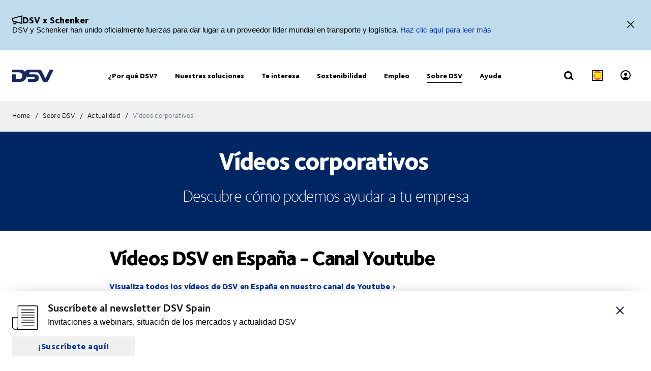

--- FILE ---
content_type: image/svg+xml
request_url: https://dsv-media-premium.azureedge.net/~/media/corporate/spots/icons/svg/svg-black-illustrations/news-and-updates.svg?iar=0&rev=-1
body_size: 806
content:
<svg xmlns="http://www.w3.org/2000/svg" viewBox="0 0 96 96" style="enable-background:new 0 0 96 96" xml:space="preserve"><path d="M21.33 2.241a1.191 1.191 0 0 0-.52.459c-.118.221-.17 7.015-.17 22.169V46.72h-10c-9.787 0-10.007.007-10.32.32-.316.316-.32.533-.32 18.614C0 83.21.012 83.998.309 85.157c1 3.91 4.087 7.049 8.174 8.311l1.197.37 42.864.044c39.884.041 42.885.025 43.16-.224.287-.259.296-1.706.294-45.563-.002-24.912-.057-45.38-.124-45.485-.066-.104-.322-.266-.568-.36-.559-.213-73.448-.221-73.976-.009M93.6 48v43.36H56.791c-29.402 0-36.787-.04-36.697-.2.062-.11.278-.423.48-.697.601-.814 1.613-2.945 1.968-4.143.182-.616.405-1.73.494-2.476.108-.889.164-14.761.164-40.28V4.64h70.4V48M34.08 17.551c-.414.148-.64.568-.64 1.188 0 .751.3 1.056 1.162 1.179.373.053 11.574.075 24.892.049l24.214-.047.306-.378c.453-.559.4-1.365-.116-1.77l-.421-.332-24.579.013c-13.518.007-24.686.051-24.818.098m-.16 9.969c-.198.198-.32.533-.32.88s.122.682.32.88c.317.317.533.32 25.12.32s24.803-.003 25.12-.32c.198-.198.32-.533.32-.88s-.122-.682-.32-.88c-.317-.317-.533-.32-25.12-.32s-24.803.003-25.12.32m-.055 9.573c-.366.403-.349 1.501.028 1.842.269.244 2.242.265 25.12.265 24.614 0 24.83-.003 25.147-.32.198-.198.32-.533.32-.88s-.122-.682-.32-.88c-.317-.317-.533-.32-25.175-.32-23.876 0-24.866.012-25.12.293m.615 9.422c-.569.139-.88.546-.878 1.15.003.665.105.857.587 1.111.456.24 48.934.266 49.563.027.925-.352.852-1.897-.104-2.23-.497-.174-48.462-.23-49.168-.058M20.599 66.76c-.048 16.285-.071 17.545-.339 18.434-.635 2.106-1.805 4.143-3.149 5.486l-.681.68h-2.681c-4.328 0-6.173-.551-8.266-2.469-1.283-1.176-1.975-2.224-2.56-3.879L2.48 83.76l-.047-17.24-.046-17.24h18.262l-.05 17.48M34.16 56.031c-.457.259-.555.453-.558 1.104-.001.384.11.677.335.88.327.297 1.001.306 24.68.352 16.883.033 24.523-.004 24.932-.123.46-.133.627-.286.764-.704.228-.69-.005-1.332-.561-1.543-.623-.237-49.173-.204-49.592.034m.32 9.684c-.569.139-.88.546-.878 1.15.003.665.105.857.587 1.111.456.24 48.934.266 49.563.027.925-.352.852-1.897-.104-2.23-.497-.174-48.462-.23-49.168-.058m-.32 9.516c-.457.259-.555.453-.558 1.104-.001.384.11.677.335.88.327.297 1.001.306 24.68.352 16.883.033 24.523-.004 24.932-.123.46-.133.627-.286.764-.704.228-.69-.005-1.332-.561-1.543-.623-.237-49.173-.204-49.592.034" fill-rule="evenodd"/></svg>